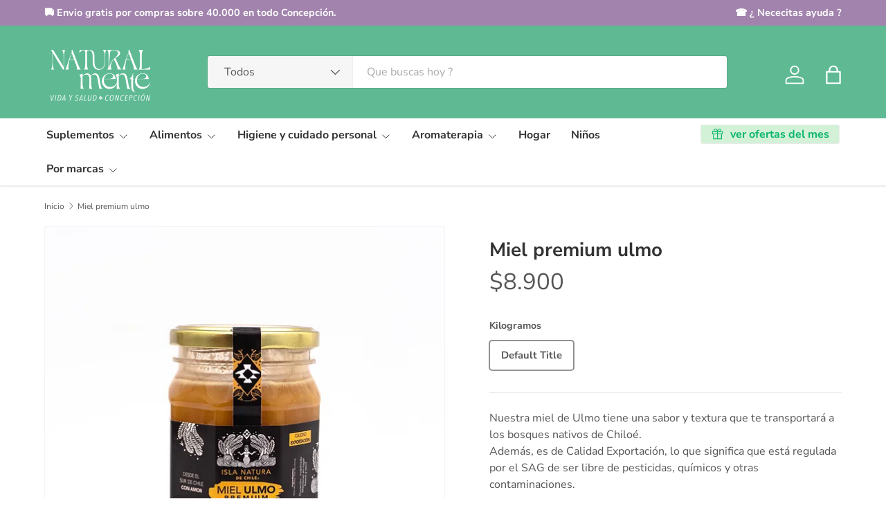

--- FILE ---
content_type: text/javascript
request_url: https://www.tiendanaturalmente.cl/cdn/shop/t/7/assets/product-form.js?v=117197166312263173401755616570
body_size: 1614
content:
if(!customElements.get("product-form")){class ProductForm extends HTMLElement{constructor(){super(),this.hasChildNodes()&&this.init()}init(){this.form=this.querySelector(".js-product-form"),this.form&&(this.form.querySelector('[name="id"]').disabled=!1,this.cartDrawer=document.querySelector("cart-drawer"),this.submitBtn=this.querySelector('[name="add"]'),this.form.addEventListener("submit",this.handleSubmit.bind(this)),this.dataset.showQuantitySelector&&(this.quantitySelector=this.querySelector("quantity-input"),this.quantitySelector&&(this.quantityInput=this.quantitySelector.querySelector(".qty-input__input"),this.quantitySelector.addEventListener("change",debounce(this.handleChange.bind(this))),this.lineItemChangeListener=this.lineItemChangeListener||this.handleLineItemChange.bind(this),document.addEventListener("on:line-item:change",evt=>{this.lineItemChangeListener(evt)}))),this.setMaximumInputQuantity(),this.handleQuantityButtonState(),document.addEventListener("on:variant:change",this.setMaximumInputQuantity.bind(this)))}disconnectedCallback(){document.removeEventListener("on:line-item:change",this.lineItemChangeListener)}setMaximumInputQuantity(){const productInfo=this.closest(".product-info")||this.closest("quick-add-drawer");if(productInfo){const quantitySelector=this.querySelector("quantity-input");if(quantitySelector){const quantityInput=quantitySelector.querySelector(".qty-input__input"),dataEl=productInfo.querySelector(".js-inventory-data");if(dataEl){const variantId=Number(this.form.querySelector('[name="id"]').value),inventory=JSON.parse(dataEl.textContent).find(item=>item.id===variantId);if(inventory.inventory_management.length!==0&&inventory.inventory_quantity>0&&inventory.inventory_policy!=="continue"){quantityInput.max=inventory.inventory_quantity;const currentQuantity=Number(quantityInput.value);currentQuantity>1&&currentQuantity>inventory.inventory_quantity&&(quantityInput.value=quantityInput.max)}}const minusButton=quantitySelector.querySelector(".btn--minus"),plusButton=quantitySelector.querySelector(".btn--plus");ProductForm.setQuantityButtonState(null,quantityInput,minusButton,plusButton)}}}handleQuantityButtonState(){if(this.closest(".product-info")||this.closest("quick-add-drawer")){const quantitySelector=this.querySelector("quantity-input");if(quantitySelector){const quantityInput=quantitySelector.querySelector(".qty-input__input"),minusButton=quantitySelector.querySelector(".btn--minus"),plusButton=quantitySelector.querySelector(".btn--plus");plusButton.addEventListener("click",()=>{ProductForm.setQuantityButtonState("up",quantityInput,minusButton,plusButton)}),minusButton.addEventListener("click",()=>{ProductForm.setQuantityButtonState("down",quantityInput,minusButton,plusButton)}),ProductForm.setQuantityButtonState(null,quantityInput,minusButton,plusButton)}}}static setQuantityButtonState(direction,quantityInput,minusButton,plusButton){const currentQuantity=Number(quantityInput.value),max=Number(quantityInput.max),min=Number(quantityInput.min);let newQuantity=currentQuantity;direction==="up"?newQuantity=currentQuantity+1:direction==="down"&&(newQuantity=currentQuantity-1),minusButton.disabled=newQuantity<=min,plusButton.disabled=max>0&&newQuantity>=max}handleLineItemChange(evt){evt.detail.variantId.toString()===this.dataset.variantId&&debounce(this.updateQuantityState(evt.detail.newQuantity))}handleChange(evt){this.updateQuantity(evt.target.value)}async handleSubmit(evt){if(evt.target.id==="product-signup_form"||(evt.preventDefault(),this.submitBtn.getAttribute("aria-disabled")==="true"))return;theme.settings.vibrateOnATC&&window.navigator.vibrate&&window.navigator.vibrate(100),this.errorMsg=null,this.setErrorMsgState(),this.submitBtn.setAttribute("aria-disabled","true"),this.submitBtn.classList.add("is-loading");const formData=new FormData(this.form);let sections="cart-icon-bubble";this.cartDrawer&&(sections+=`,${this.cartDrawer.closest(".shopify-section").id.replace("shopify-section-","")}`);const quickOrderSections=[];document.querySelectorAll("quick-order-list").forEach(quickOrderList=>{const closestSection=quickOrderList.closest(".shopify-section");if(closestSection){const sectionId=closestSection.id.replace("shopify-section-","");sections+=`,${sectionId}`}}),formData.append("sections_url",window.location.pathname),formData.append("sections",sections);const fetchRequestOpts={method:"POST",headers:{Accept:"application/javascript","X-Requested-With":"XMLHttpRequest"},body:formData};try{const oldCartResponse=await fetch(`${theme.routes.cart}.js`);if(!oldCartResponse.ok)throw new Error(oldCartResponse.status);const oldCartData=await oldCartResponse.json(),response=await fetch(theme.routes.cartAdd,fetchRequestOpts),data=await response.json();let error=typeof data.description=="string"?data.description:data.message;if(data.errors&&typeof data.errors=="object"&&(error=Object.entries(data.errors).map(item=>item[1].join(", "))),data.status&&this.setErrorMsgState(error),!response.ok)throw new Error(response.status);if(theme.settings.afterAtc==="page")setTimeout(()=>{window.location.href=theme.routes.cart},300);else{ProductForm.updateCartIcon(data);const quickAddDrawer=this.closest("quick-add-drawer");quickAddDrawer&&quickAddDrawer.addedToCart(),setTimeout(()=>{if(this.cartDrawer)this.cartDrawer.renderContents(data,!quickAddDrawer&&(theme.settings.afterAtc==="drawer_desktop"&&theme.mediaMatches.md||theme.settings.afterAtc==="drawer")),quickOrderSections.length&&quickOrderSections.forEach(quickOrderSection=>{const sectionEl=document.getElementById(quickOrderSection.id);if(!sectionEl)return;const el=sectionEl.querySelector(quickOrderSection.selector)||sectionEl;el.innerHTML=ProductForm.getElementHTML(data.sections[quickOrderSection.section],quickOrderSection.selector)});else if(window.location.pathname===theme.routes.cart){const cartItems=document.querySelector("cart-items");cartItems&&(cartItems.dataset.empty==="true"?window.location.reload():cartItems.refreshCartItems())}},700)}const newCartResponse=await fetch(`${theme.routes.cart}.js`);if(!newCartResponse.ok)throw new Error(newCartResponse.status);const newCartData=await newCartResponse.json(),itemInOldCart=oldCartData.items.filter(item=>item.variant_id===data.variant_id)[0];let newQuantity=1;itemInOldCart?(newQuantity=itemInOldCart.quantity===data.quantity?itemInOldCart.quantity:data.quantity,this.dispatchEvent(new CustomEvent("on:line-item:change",{bubbles:!0,detail:{cart:newCartData,variantId:data.variant_id,oldQuantity:itemInOldCart.quantity,newQuantity}}))):(this.dispatchEvent(new CustomEvent("on:cart:add",{bubbles:!0,detail:{cart:newCartData,variantId:data.variant_id}})),this.quantitySelector&&(this.setAttribute("data-show-quantity-selector","true"),this.quantityInput.value=newQuantity,this.quantitySelector.currentQty=this.quantityInput.dataset.initialValue))}catch(error){console.log(error),this.dispatchEvent(new CustomEvent("on:cart:error",{bubbles:!0,detail:{error:this.errorMsg.textContent}})),this.cartDrawer&&this.cartDrawer.refreshCartDrawer()}finally{this.submitBtn.classList.add("is-success"),this.submitBtn.removeAttribute("aria-disabled"),setTimeout(()=>{this.submitBtn.classList.remove("is-loading"),this.submitBtn.classList.remove("is-success")},1400)}}static updateCartIcon(response){const cartIconBubble=document.getElementById("cart-icon-bubble");cartIconBubble&&(cartIconBubble.innerHTML=response.sections["cart-icon-bubble"])}updateQuantityState(newQuantity){this.quantityInput.value=newQuantity,this.quantitySelector.currentQty=newQuantity,this.setAttribute("data-show-quantity-selector",newQuantity>0?"true":"false")}async updateQuantity(quantity){this.quantitySelector.setAttribute("aria-disabled","true");const lineErrors=this.querySelector(".js-product-form-errors"),fetchRequestOpts={method:"POST",headers:{Accept:"application/json","Content-Type":"application/json"}};fetchRequestOpts.body=JSON.stringify({id:this.dataset.variantId,quantity});try{const response=await fetch(theme.routes.cartChange,fetchRequestOpts),data=await response.json();if(!response.ok)throw new Error(data.errors||response.status);lineErrors.innerHTML="",lineErrors.hidden=!0}catch(error){/^[0-9]+$/.test(error.message)?lineErrors.textContent=theme.strings.cartError:lineErrors.textContent=error.message,lineErrors.hidden=!1,console.log(error);const oldQuantity=parseInt(this.quantityInput.dataset.initialValue,10);this.updateQuantityState(oldQuantity)}finally{this.updateQuantityState(parseInt(quantity,10)),this.quantitySelector.removeAttribute("aria-disabled"),this.cartDrawer&&this.cartDrawer.refreshCartDrawer()}}static getElementHTML(html,selector){const tmpl=document.createElement("template");tmpl.innerHTML=html;const el=tmpl.content.querySelector(selector);return el?el.innerHTML:""}setErrorMsgState(error=!1){this.errorMsg=this.errorMsg||this.querySelector(".js-form-error"),this.errorMsg&&(this.errorMsg.hidden=!error,error&&(this.errorMsg.innerHTML="",(Array.isArray(error)?error:[error]).forEach((err,index)=>{index>0&&this.errorMsg.insertAdjacentHTML("beforeend","<br>"),this.errorMsg.insertAdjacentText("beforeend",err)})))}}customElements.define("product-form",ProductForm)}
//# sourceMappingURL=/cdn/shop/t/7/assets/product-form.js.map?v=117197166312263173401755616570
